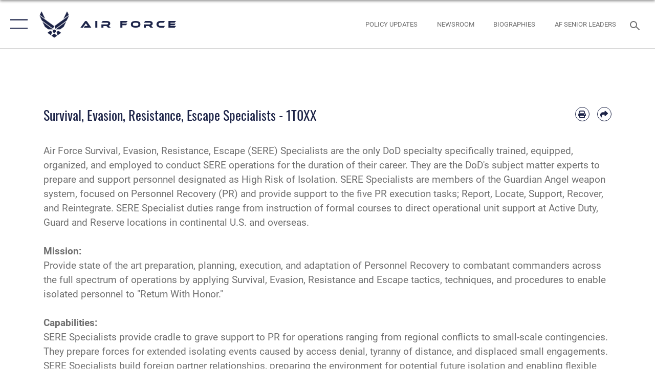

--- FILE ---
content_type: text/html; charset=utf-8
request_url: https://www.af.mil/About-Us/Fact-Sheets/Display/Article/104615/survival-evasion-resistance-escape-specialists-1t0xx/
body_size: 19324
content:
<!DOCTYPE html>
<html  lang="en-US">
<head id="Head"><meta content="text/html; charset=UTF-8" http-equiv="Content-Type" />
<meta name="REVISIT-AFTER" content="1 DAYS" />
<meta name="RATING" content="GENERAL" />
<meta name="RESOURCE-TYPE" content="DOCUMENT" />
<meta content="text/javascript" http-equiv="Content-Script-Type" />
<meta content="text/css" http-equiv="Content-Style-Type" />
<title>
	Survival, Evasion, Resistance, Escape Specialists - 1T0XX > Air Force > Fact Sheet Display
</title><meta id="MetaDescription" name="description" content="Air Force Survival, Evasion, Resistance, Escape (SERE) Specialists are the only DoD specialty specifically trained, equipped, organized, and employed to conduct SERE operations for the duration of their career., " /><meta id="MetaKeywords" name="keywords" content="air force, af, airforce, air power, U.S. Air Force, aviation" /><meta id="MetaRobots" name="robots" content="INDEX, FOLLOW" /><link href="/Resources/Shared/stylesheets/dnndefault/7.0.0/default.css?cdv=2750" type="text/css" rel="stylesheet"/><link href="/DesktopModules/HTML/module.css?cdv=2750" type="text/css" rel="stylesheet"/><link href="/DesktopModules/ArticleCSDashboard/module.css?cdv=2750" type="text/css" rel="stylesheet"/><link href="/DesktopModules/ArticleCSViewArticle/module.css?cdv=2750" type="text/css" rel="stylesheet"/><link href="/Desktopmodules/SharedLibrary/ValidatedPlugins/slick-carousel/slick/slick.css?cdv=2750" type="text/css" rel="stylesheet"/><link href="/Portals/1/portal.css?cdv=2750" type="text/css" rel="stylesheet"/><link href="/Desktopmodules/SharedLibrary/Plugins/SocialIcons/css/fa-social-icons.css?cdv=2750" type="text/css" rel="stylesheet"/><link href="/Desktopmodules/SharedLibrary/Plugins/Skin/SkipNav/css/skipnav.css?cdv=2750" type="text/css" rel="stylesheet"/><link href="/Desktopmodules/SharedLibrary/Plugins/carouFredSel/base.css?cdv=2750" type="text/css" rel="stylesheet"/><link href="/Desktopmodules/SharedLibrary/Plugins/MediaElement4.2.9/mediaelementplayer.css?cdv=2750" type="text/css" rel="stylesheet"/><link href="/Desktopmodules/SharedLibrary/Plugins/ColorBox/colorbox.css?cdv=2750" type="text/css" rel="stylesheet"/><link href="/Desktopmodules/SharedLibrary/Plugins/slimbox/slimbox2.css?cdv=2750" type="text/css" rel="stylesheet"/><link href="/DesktopModules/SharedLibrary/Plugins/FancyBox/jquery.fancybox.min.css?cdv=2750" type="text/css" rel="stylesheet"/><link href="/desktopmodules/ArticleCS/styles/AirForce3/style.css?cdv=2750" type="text/css" rel="stylesheet"/><link href="/Desktopmodules/SharedLibrary/Plugins/bootstrap4/css/bootstrap.min.css?cdv=2750" type="text/css" rel="stylesheet"/><link href="/Desktopmodules/SharedLibrary/ValidatedPlugins/font-awesome6/css/all.min.css?cdv=2750" type="text/css" rel="stylesheet"/><link href="/Desktopmodules/SharedLibrary/ValidatedPlugins/font-awesome6/css/v4-shims.min.css?cdv=2750" type="text/css" rel="stylesheet"/><link href="/portals/_default/skins/AirForce3/Assets/css/theme.css?cdv=2750" type="text/css" rel="stylesheet"/><script src="/Resources/libraries/jQuery/03_07_01/jquery.js?cdv=2750" type="text/javascript"></script><script src="/Resources/libraries/jQuery-Migrate/03_04_01/jquery-migrate.js?cdv=2750" type="text/javascript"></script><script src="/Resources/libraries/jQuery-UI/01_13_03/jquery-ui.min.js?cdv=2750" type="text/javascript"></script><link rel='icon' href='/Portals/1/AF favicon 9 Jan.ico?ver=2UiSWi2oAE1AXeHI4Dxcyg%3d%3d' type='image/x-icon' /><meta name='host' content='DMA Public Web' /><meta name='contact' content='dma.WebSD@mail.mil' /><script  src="/Desktopmodules/SharedLibrary/Plugins/GoogleAnalytics/Universal-Federated-Analytics-8.7.js?agency=DOD&subagency=USAF&sitetopic=dma.web&dclink=true"  id="_fed_an_ua_tag" ></script><meta name='twitter:card' content='summary_large_image' /><meta name='twitter:title' content='Survival,&#32;Evasion,&#32;Resistance,&#32;Escape&#32;Specialists&#32;-&#32;1T0XX' /><meta name='twitter:description' content='Air&#32;Force&#32;Survival,&#32;Evasion,&#32;Resistance,&#32;Escape&#32;(SERE)&#32;Specialists&#32;are&#32;the&#32;only&#32;DoD&#32;specialty&#32;specifically&#32;trained,&#32;equipped,&#32;organized,&#32;and&#32;employed&#32;to&#32;conduct&#32;SERE&#32;operations&#32;for&#32;the&#32;duration&#32;of' /><meta name='twitter:site' content='@USairforce' /><meta name='twitter:creator' content='@USairforce' /><meta property='og:site_name' content='Air&#32;Force' /><meta property='og:type' content='article' /><meta property='og:title' content='Survival,&#32;Evasion,&#32;Resistance,&#32;Escape&#32;Specialists&#32;-&#32;1T0XX' /><meta property='og:description' content='Air&#32;Force&#32;Survival,&#32;Evasion,&#32;Resistance,&#32;Escape&#32;(SERE)&#32;Specialists&#32;are&#32;the&#32;only&#32;DoD&#32;specialty&#32;specifically&#32;trained,&#32;equipped,&#32;organized,&#32;and&#32;employed&#32;to&#32;conduct&#32;SERE&#32;operations&#32;for&#32;the&#32;duration&#32;of' /><meta property='og:image' content='' /><meta property='og:url' content='https://www.af.mil/Home/Article/104615/survival-evasion-resistance-escape-specialists-1t0xx/' /><meta name="viewport" content="width=device-width,initial-scale=1" /></head>
<body id="Body">

    <form method="post" action="/About-Us/Fact-Sheets/Display/Article/104615/survival-evasion-resistance-escape-specialists-1t0xx/" id="Form" enctype="multipart/form-data">
<div class="aspNetHidden">
<input type="hidden" name="__EVENTTARGET" id="__EVENTTARGET" value="" />
<input type="hidden" name="__EVENTARGUMENT" id="__EVENTARGUMENT" value="" />
<input type="hidden" name="__VIEWSTATE" id="__VIEWSTATE" value="3rfpwsmz6FnxTTuKGFCfeiJA/ZiWLcfNQnkw4ksx50Pv36TaS/Uk5rK4GWXhH2oPv7A3pbliu2xWnB2KJUGtIFvgrP0m6cCWWv7EzL15WzQFZOWDOQMWylzYdXBlH3a/NyX7jD97cJfSvBpTOcIpRQR1W3FlKFJTT22PxLGUu45BzNObsRuy3qe/hGfErRoc/6ic8yR0O53kkIJFgyShUqQQTSV17Os6GFUERoxO7JVnPE+DyjaWz+a5VH5IKHwYz57jPmou62kXX12PUfs6hXxsYmhOCVcX+CN2h8b/zW4yVRioV9vQ228IE2wASJfAZPUjqqdNN0fjOwwuQvXcNaVbKc3P83MGVA07kpkIzupQRwCWoSlSvoVlS1BX+j6ztspVqh9yAMphojiPiUM7YD7f/y8tiJeePaKioVb3gpPO59Gi+E3ObJplSOWPqlHmeC2NSOIl8oWDXCF+1nZUtqmmPw/+zr0Gpwf/R58iEst8KGD3fPoGM/JvO47ZQaEhKWUnJVr57bjPjrlq9mYLTviEJqT4V9qcIL3HBGrPBlYhpaM8qJeKDTfILa40+Sn50JhJw1tHGgsSrVSzIJL+BCcjJWxhpxFeZtAf/n79JXwcZ0wd/9TzXLm8jh1AkimhSzNDqSb+MCmpePmBloihCAJ60YJnqeoiIyfOrDwTIK/tIaKHlxsKBWvltZEl3iach+pOynxddEy+0Ky3AqnMepGKAhsJ7Z8SnWCd5wC6/6BSU399+Vjrnkgs4nN07bq3R07lLAFHFfrV68oBKWZO1yZHk8N3WykqOcqo0kbUB6lkeOthy5wL1CehWZdMzXHugdrZ4GSE9YGEM8qcloAqlkcrkC1fZRSOTeizcg1loLvUfjO8WB6+BGRBpFr77X2PmFmXrjPfvGGuF408YFMJB64x3RncRpxiSseySWoInOD55N/[base64]/ihem8ulKTyYrplfzh3dc7qK67bjyVGO9MmCxA0kCRjc2vZrm5bRx34cDOjf+fqj3yrmz2WcZmkNsZy+o5oUFCL8sGKQ/WbhPzfs34Hp9TwLEji1dwy1QOgrXDY7w5ZkjY+8GTQboLhlDdUArv//jg3uc8BzAdWxq34dOFcJHU0f2A3tEzEoNflFK6yJDHZYUPzd3E8SSjztwo/mKr4F2vvTXKNjOah+qQK9ypWT9NExuAZKlUzO+hMn6yL/rJfaoo5R6rLSBQTp529hWU2DOwbNXcGwC7U5Ai6a1r7zOfN2ap6v2+M5bodVtn/KCuOkX5377MlAKU4GQmPO3PBv+xr53/KtVrqoPdmXlTz/[base64]/TKsSZSn5OWXN9gBG+YZwbNJoNwBDVcnpS2Q5QlREjEq7xl2lwn4RBrkkg9yy0y6ontc3JA2om9BSMVYANGKYRsfZvU4hz+BcypUFJ5BhJON51OC9S1JCVkHTEysQnpc5MJYrBWzC38LkUvbqVSzbcIwx5TwKgj4PqIq/OYDYCxttfZEWLfiqYvHsm//+W6zH1jfnn5KFwDeNUcq47FBMGp89/4y+/sHGx9zTrGl43yrlOWCygIZe9NzfYDLW0VfHmQ/TPaxLQI7v9MJD/CCNQpUFmT/A1SE2T+OvFwBVOdgkhhdkCX2NyZG6pda/azc2ItKo2WYLAZrjKUJuoh0tQbSj98v5luuHS357nPO1WOTS1tdQaA7OLWlSax4MrFvzqW4xsR0Ef100s+16MobGTgeJcb2zbYhzvpc/kluM+0e0o2GjK4hW/D4PnfJJOiRfcwRigSsty+0D9LzjZcakiKdzOL1Vuu/kIdpq+mmeiyLOLt1yBI5nzolt/2+rERqILvZVFnj3xTeEwBATSz8ascToM+cd7zUPuuZ+NVQFyeVyx1/AgKYjYZDbibxRZm5HTv8DotlxngOprgSfGvNGgj5SiHRe19A0NtkUsgIyjK8iutlC9a3xkeR53a6CP+4ilGr8JACodRw1JNh09WBjn2z1QGTZ9enLPzBtmf1qGyrm1aoSyLCl80uHPJLLl975ddL4AA3Kg0VFl+sV2nL8BTdW/O9d00T33eUyGEDl0XXqqGj11Q2a5rerbd15SW+HeG5dZA/NIthhwhrlZVPiHKCc4Donc+t+b7Y6g+DyUdzGv55dpChbAlPHMA8LUOnCM08vssmKBN4514eQ5gjMOA1K7ijl1U2QOVGR3sMRg9/i5SgbYrRyURA8OnOAA091T31Wt8M1ZbPJ1+w2V4tX682r4HmhkkI+My9CawzWaOR6RiGjz9D72J0bvsLBNegOP2oyM/eVkq/Juywfy+aXXQhm9B7UUXxM62JxTtCEMYK04DdmwY4bR9yXtKyDBL70FuOcGQSKkuAN0FP8bXoKxxvbwQb33CkiJZM+PdxLQUAB2u6T7qTtQnIffQX6dIbnNXAdKx0x09/B6SJK8Lzke/cgq3DdFZHgWVxA8y5ugHiKcDI559YmizamG8ngQIQGn/nMI3v5x2/AewAlle4+FMeV8hvjZ+isZOX7z0Wtgq3CE5wcpr85lFeEvepNnWtR+X3oSkR6nDrjNwKRHEmyQNKP9dBKDjJiiH8MsZB1mZ5KCqAx/Ukk8qwHbOP6JXA8SlccbWM9nZZap9/CzsxKWmI8onla0exzsfklUCjK7pnIIkEe9FKgTGuacK8miDOhiPQCZvUg3Qc38ZhlSoa97iJICD5BlBULruC2u+6YxwaHeNUo5C5V8wz5UMnRZ6zE40URe58PM/K6lTe42YI8Qggag1TwIMtBSsnSbIQeIEj5KOpvtWnfoqYFhdrgP3RlLRre2jCo8/MyBNRHYoGCCACXAO03/cjSXmpjkXwJ4Lsh4D+O5UrGyG36M5WhXo+tQbdhOEGIpaPl8eiHGmNkGOqPddXqvCRM5ew9l/fpCM8W+EFSIEI6Zdng/x0IkU2c0jtki7lTEQKrYlLCG9VzTMdky3r5LGWcxY8WmpivwD478xtiY6dXOda3AZmE8UBGCMVYS9D+/9Phym8nHPlz1FG5Un2YKyfpz0+wpyEEAgrROgNpU4Fc6Cy00KOkaFb/jIyd5ZztzXP0kEYgwnt7XOGoTlVYwXe9wp/NDWNSqOE6Qb4Zg4cd1XmkDdrn/KngElmIxGuxkopCr8d1yaYTvEQZiTP/+lkwxwUEoaNAzvJrcvtsRl13yCnFh7D2SsG58zBHh8a5mlKKl/Q1SMa9/CbipGkXS0JPpjkY57FOyOxA1gVuR1NxQX+PKWR6zfods59MKYx1lb3qUPw1EtQfmjNmGFVtIZiHsJWa5YZulHgbYG6kkKynaJF7+OsFMEp2Snfhx7NHvno0xesbJyg4qIZwcBqi/fuOWCiMekYn8ymh49VsQpR9q7APkRkUynq0VOfynvmdZl1wmhk97Cxs88LOf2ZMkVfWO/MmcYpdAf6qFDXDfOP1ND6fcstqFHLXv4mywC+Qk+G9Fbx+1NvsvVOU94YsSR2hteQz1azoM2MUNc8gBj/HLueRNuFrLZsO/[base64]/1cVsg8Zn3jvdmqyrvqGpJkIggC67MGheTVNVFbHnJPft9OX95ti+mWQz6XeKyNX4hXWZOLY51ky/qP5WFfcNBW80XExgKGIHGD4vyoNVuVxFm6baSqGR5gneRgHrED634MKTVk2DdwEDM7ysJiKk5KUljP5nn9G2tyUWfI4uy9onZtNkP08cnWrqgBnxTzKeSXc/u9mJR/RPcyIAg0LbnnTMsuEfT4K/In2cHjqyuc4cAlnSOf7hhj2XrRlK3EcgEFfvpraFQzRYiGfTXz99xAH5rYFDuYuu/jQ//9uhlJy+35hA3+uY/DobAbC/rPqfIh3rtnIpBPmUebDBC6QQpT2bWkUNHgPnjtJNDXU4qKSpaz4XsM5cRmohZGXt2FS1XaoyxzbF0Tvxl5WEvgEneLE8TWq6xC959R2SUOt3wSlh/G8Mumj2XBnsbF9xqYLLqD/H5LQu6bICqR+Jqgn/xtRr+bfFGkHgFzJlmc62CZ6foWlbFdAgpihvCD83LGPsIk48ylCXMW0LgalsTncmvNrs3vMzXyvu8tznG9XrmlCLIDoNSUn5KU0EXpgZaSQbTdlsSSDu5jrzfzuhBwZ0JJqQwnPRg2rdzRWxau9A7EKYuQn3CZiZeNKt/[base64]/56+7pf81d7TRMChfFRjjdvQApionSSg958f4SS9Pt2ig7b+B3m7/HjfLEJUxkW/MkKLHO3J5xdJ6tLS5RuJ1h5eeX/qLhq8=" />
</div>

<script type="text/javascript">
//<![CDATA[
var theForm = document.forms['Form'];
if (!theForm) {
    theForm = document.Form;
}
function __doPostBack(eventTarget, eventArgument) {
    if (!theForm.onsubmit || (theForm.onsubmit() != false)) {
        theForm.__EVENTTARGET.value = eventTarget;
        theForm.__EVENTARGUMENT.value = eventArgument;
        theForm.submit();
    }
}
//]]>
</script>


<script src="/WebResource.axd?d=pynGkmcFUV3EC8bozS5LVgly4ivzicvBZe0nXFby_YIqss0pXioMjRDINig1&amp;t=638901627720898773" type="text/javascript"></script>


<script src="/ScriptResource.axd?d=NJmAwtEo3Ip7Qkyt4GRFtI6ZCfIOldZeqe0QU4b6RK2PtXWA_cZ5LTyRr__cUs_KdGUj2cCeE5ZxoLhf9Jyo2VrfMfiU77cPSDkC8h-MWnFFZwAoEWvd5dGCEtVEa_bICBrB6g2&amp;t=32e5dfca" type="text/javascript"></script>
<script src="/ScriptResource.axd?d=dwY9oWetJoLKgP42e9NvPFVCziY5h_iS8UnpyrA3aF4o1KXMdIy0QTsTeHGvKZCP0uyWJdxXbjlGwrGnBh654Z2CpnimosTjH35LzsRz_C-FRMBvb5xbgF_pTcrct7-YgHiu7TKHQ4xBucq40&amp;t=32e5dfca" type="text/javascript"></script>
<div class="aspNetHidden">

	<input type="hidden" name="__VIEWSTATEGENERATOR" id="__VIEWSTATEGENERATOR" value="CA0B0334" />
	<input type="hidden" name="__VIEWSTATEENCRYPTED" id="__VIEWSTATEENCRYPTED" value="" />
	<input type="hidden" name="__EVENTVALIDATION" id="__EVENTVALIDATION" value="INEn0G0YXQ9RCIkmUIhu3Ae79Nv/OV1qOy/af1FpYdsNWNWiBIwOkoMTPOy+d7/gQTylbO8AOroijsxFHMxziReJaPf46Lx1bE8LkF50+oC+2yJa" />
</div><script src="/Desktopmodules/SharedLibrary/Plugins/MediaElement4.2.9/mediaelement-and-player.js?cdv=2750" type="text/javascript"></script><script src="/Desktopmodules/SharedLibrary/ValidatedPlugins/slick-carousel/slick/slick.min.js?cdv=2750" type="text/javascript"></script><script src="/js/dnn.js?cdv=2750" type="text/javascript"></script><script src="/js/dnn.modalpopup.js?cdv=2750" type="text/javascript"></script><script src="/js/dnncore.js?cdv=2750" type="text/javascript"></script><script src="/Desktopmodules/SharedLibrary/Plugins/Mobile-Detect/mobile-detect.min.js?cdv=2750" type="text/javascript"></script><script src="/DesktopModules/ArticleCS/Resources/ArticleCS/js/ArticleCS.js?cdv=2750" type="text/javascript"></script><script src="/Desktopmodules/SharedLibrary/Plugins/carouFredSel/jquery.carouFredSel-6.2.1.js?cdv=2750" type="text/javascript"></script><script src="/Desktopmodules/SharedLibrary/Plugins/DVIDSAnalytics/DVIDSVideoAnalytics.min.js?cdv=2750" type="text/javascript"></script><script src="/Desktopmodules/SharedLibrary/Plugins/DVIDSAnalytics/analyticsParamsForDVIDSAnalyticsAPI.js?cdv=2750" type="text/javascript"></script><script src="/Desktopmodules/SharedLibrary/Plugins/TouchSwipe/jquery.touchSwipe.min.js?cdv=2750" type="text/javascript"></script><script src="/Desktopmodules/SharedLibrary/Plugins/ColorBox/jquery.colorbox.js?cdv=2750" type="text/javascript"></script><script src="/Desktopmodules/SharedLibrary/Plugins/slimbox/slimbox2.js?cdv=2750" type="text/javascript"></script><script src="/Desktopmodules/SharedLibrary/Plugins/BodyScrollLock/bodyScrollLock.js?cdv=2750" type="text/javascript"></script><script src="/DesktopModules/SharedLibrary/Plugins/FancyBox/jquery.fancybox.min.js?cdv=2750" type="text/javascript"></script><script src="/Desktopmodules/SharedLibrary/ValidatedPlugins/vue/vue.min.js?cdv=2750" type="text/javascript"></script><script src="/Desktopmodules/SharedLibrary/ValidatedPlugins/flexslider/jquery.flexslider.js?cdv=2750" type="text/javascript"></script><script src="/js/dnn.servicesframework.js?cdv=2750" type="text/javascript"></script><script src="/Desktopmodules/SharedLibrary/Plugins/Skin/js/common.js?cdv=2750" type="text/javascript"></script>
<script type="text/javascript">
//<![CDATA[
Sys.WebForms.PageRequestManager._initialize('ScriptManager', 'Form', ['tdnn$ctr854$ViewArticle$UpdatePanel1','dnn_ctr854_ViewArticle_UpdatePanel1'], [], [], 90, '');
//]]>
</script>

        
        
        

<script type="text/javascript">
$('#personaBar-iframe').load(function() {$('#personaBar-iframe').contents().find("head").append($("<style type='text/css'>.personabar .personabarLogo {}</style>")); });
</script>

<script type="text/javascript">

jQuery(document).ready(function() {
initializeSkin();
});

</script>

<script type="text/javascript">
var skinvars = {"SiteName":"Air Force","SiteShortName":"AF.mil","SiteSubTitle":"","aid":"aflink","IsSecureConnection":true,"IsBackEnd":false,"DisableShrink":false,"IsAuthenticated":false,"SearchDomain":"search.usa.gov","SiteUrl":"https://www.af.mil/","LastLogin":null,"IsLastLoginFail":false,"IncludePiwik":false,"PiwikSiteID":-1,"SocialLinks":{"Facebook":{"Url":"https://www.facebook.com/USairforce/","Window":"_blank","Relationship":"noopener"},"Twitter":{"Url":"","Window":"","Relationship":null},"YouTube":{"Url":"","Window":"","Relationship":null},"Flickr":{"Url":"","Window":"","Relationship":null},"Pintrest":{"Url":"","Window":"","Relationship":null},"Instagram":{"Url":"https://www.instagram.com/usairforce/","Window":"_blank","Relationship":"noopener"},"Blog":{"Url":"","Window":"","Relationship":null},"RSS":{"Url":"/RSS","Window":null,"Relationship":null},"Podcast":{"Url":"","Window":"","Relationship":null},"Email":{"Url":"","Window":"","Relationship":null},"LinkedIn":{"Url":"","Window":"","Relationship":null},"Snapchat":{"Url":"","Window":"","Relationship":null}},"SiteLinks":null,"LogoffTimeout":3300000,"SiteAltLogoText":""};
</script>
<script type="application/ld+json">{"@context":"http://schema.org","@type":"Organization","logo":null,"name":"Air Force","url":"https://www.af.mil/","sameAs":["https://www.facebook.com/USairforce/","https://www.instagram.com/usairforce/"]}</script>

<div id="app" class="layout-main no-banner ">
    

<div id="skip-link-holder"><a id="skip-link" aria-label="Press enter to skip to main content" href="#skip-target">Skip to main content (Press Enter).</a></div>

<header id="header-main">
    <div id="header-main-inner">
        <nav id="nav-main" aria-label="Main navigation">
            <div type="button" class="nav-main-toggle" role="button" aria-label="Show or Hide Navigation"> 
		        <span class="nav-main-toggle-label">
				    <span class="nav-main-toggle-item nav-main-toggle-item-top">
					    <span class="nav-main-toggle-item-inner nav-main-toggle-item-inner-top"></span>
				    </span>
				    <span class="nav-main-toggle-item nav-main-toggle-item-bottom">
					    <span class="nav-main-toggle-item-inner nav-main-toggle-item-inner-bottom"></span>
				    </span>
			    </span>
		    </div>
            
            <div id="nav-main-inner">
                <div id="nav-main-header">
                    <div type="button" class="nav-main-toggle" role="button" aria-label="Show or Hide Navigation"> 
		                <span class="nav-main-toggle-label">
				            <span class="nav-main-toggle-item nav-main-toggle-item-top">
					            <span class="nav-main-toggle-item-inner nav-main-toggle-item-inner-top"></span>
				            </span>
				            <span class="nav-main-toggle-item nav-main-toggle-item-bottom">
					            <span class="nav-main-toggle-item-inner nav-main-toggle-item-inner-bottom"></span>
				            </span>
			            </span>
		            </div>
                    <svg class="svg-logo" width="80" height="70" xmlns="http://www.w3.org/2000/svg" viewBox="0 0 80 70">
                        <g>
                            <title>U.S. Air Force Logo</title>
                            <g transform="matrix(0.30864200474303516,0,0,0.30864200474303516,96.66049876374962,86.23049787780087) ">
                                <polygon points="-216.59274005889893,-115.45912504196167 -239.41073322296143,-98.88313627243042 -211.62673664093018,-78.69417142868042 -202.91378498077393,-105.51613187789917 " class="fill"/>
                                <polygon points="-207.52175617218018,-75.70814847946167 -184.70473957061768,-59.13417387008667 -161.90072345733643,-75.70814847946167 -184.70473957061768,-92.29115629196167 " class="fill"/>
                                <polygon points="-195.99575519561768,-126.93117094039917 -279.6467409133911,-187.7141375541687 -260.1197633743286,-147.0781512260437 -232.37673664093018,-126.93117094039917 " class="fill"/>
                                <polygon points="-187.24075031280518,-153.7301287651062 -304.11372089385986,-238.64913511276245 -284.5887575149536,-198.0051531791687 -194.19973468780518,-132.33217191696167 " class="fill"/>
                                <polygon points="-287.54475116729736,-271.9891619682312 -301.3247194290161,-243.31515073776245 -258.9787721633911,-212.55013608932495 " class="fill"/>
                                <polygon points="-166.50472736358643,-105.51613187789917 -157.78475666046143,-78.69417142868042 -130.01070880889893,-98.88313627243042 -152.83077716827393,-115.45912504196167 " class="fill"/>
                                <polygon points="-137.04073810577393,-126.93117094039917 -109.2976884841919,-147.0781512260437 -89.7787675857544,-187.7141375541687 -173.42074298858643,-126.93117094039917 " class="fill"/>
                                <polygon points="-182.17178058624268,-153.7301287651062 -175.22274494171143,-132.33217191696167 -84.8327226638794,-198.0051531791687 -65.3028154373169,-238.64913511276245 " class="fill"/>
                                <polygon points="-81.8727617263794,-271.9891619682312 -110.4467363357544,-212.55013608932495 -68.0937089920044,-243.31515073776245 " class="fill"/>
                                <path d="m-197.38074,-111.46014c0,-6.997 5.676,-12.677 12.682,-12.677c6.99,0 12.677,5.68 12.677,12.677c0,7.005 -5.687,12.68 -12.677,12.68c-7.006,-0.001 -12.682,-5.675 -12.682,-12.68z" class="fill"/>
                            </g>
                        </g>
                    </svg>
                </div>
                <div id="nav-main-search">
                    <div id="dnn_Header_MobileSearch" class="search-input-wrap">
	
                        <input id="search-input" aria-label="Search" type="search" autocomplete="off" name="header-search" placeholder="SEARCH" value="">
                    
</div>
                </div>
                <div id="nav-main-menu">
                    <ul id="nav-main-menu-top-ul">
	
    <li class="parent ">
    
        <a href="https://www.af.mil/News/" target="" aria-expanded="false">News</a>
    
        <ul>
        
    <li class="">
    
        <a href="https://www.af.mil/News/Photos/" target="" >Photos</a>
    
    </li>

    <li class="">
    
        <a href="https://www.af.mil/News/Week-in-Photos/" target="" >Week in Photos</a>
    
    </li>

    <li class="">
    
        <a href="https://www.af.mil/News/Air-Force-TV/" target="" >Air Force TV</a>
    
    </li>

    <li class="">
    
        <a href="https://www.af.mil/News/Commentaries/" target="" >Commentaries</a>
    
    </li>

    <li class="">
    
        <a href="https://www.af.mil/News/Features/" target="" >Features</a>
    
    </li>

    <li class="">
    
        <a href="https://www.af.mil/News/Art/" target="" >Art</a>
    
    </li>

        </ul>
    
    </li>

    <li class="parent ">
    
        <a href="https://www.af.mil/About-Us/" target="" aria-expanded="false">About Us</a>
    
        <ul>
        
    <li class="">
    
        <a href="https://www.af.mil/About-Us/DAF-Executive-Order-Implementation/" target="" >DAF Executive Order Implementation</a>
    
    </li>

    <li class="parent ">
    
        <a href="https://www.af.mil/About-Us/Air-Force-Senior-Leaders/" target="" aria-expanded="false">Air Force Senior Leaders</a>
    
        <ul>
        
    <li class="">
    
        <a href="https://www.af.mil/About-Us/Air-Force-Senior-Leaders/SECAF/" target="" >SECAF</a>
    
    </li>

    <li class="">
    
        <a href="https://www.af.mil/About-Us/Air-Force-Senior-Leaders/CSAF/" target="" >CSAF</a>
    
    </li>

    <li class="">
    
        <a href="https://www.af.mil/About-Us/Air-Force-Senior-Leaders/CMSAF/" target="" >CMSAF</a>
    
    </li>

        </ul>
    
    </li>

    <li class="">
    
        <a href="https://www.af.mil/About-Us/Biographies/" target="" >Biographies</a>
    
    </li>

    <li class="">
    
        <a href="https://www.af.mil/About-Us/Fact-Sheets/" target="" >Fact Sheets</a>
    
    </li>

    <li class="">
    
        <a href="http://static.dma.mil/usaf/cmsaf50/" target="_blank" rel="noopener noreferrer" >50 Years of the CMSAF</a>
    
    </li>

    <li class="">
    
        <a href="https://www.af.mil/About-Us/Adjunct-Professors/" target="" >Adjunct Professors</a>
    
    </li>

    <li class="">
    
        <a href="https://www.af.mil/Airpower-4-America/" target="" >Air Force Strategic Documents</a>
    
    </li>

    <li class="">
    
        <a href="https://www.af.mil/Portals/1/documents/2020SAF/July/ArcticStrategy.pdf" target="_blank" rel="noopener noreferrer" >Arctic Strategy</a>
    
    </li>

    <li class="">
    
        <a href="https://www.af.mil/About-Us/Empowered-Airmen/" target="" >Empowered Airmen</a>
    
    </li>

    <li class="">
    
        <a href="https://www.af.mil/About-Us/Careers/" target="" >Careers</a>
    
    </li>

    <li class="">
    
        <a href="https://www.af.mil/About-Us/AF-Federal-Advisory-Committees/" target="" >AF Federal Advisory Committees</a>
    
    </li>

    <li class="">
    
        <a href="https://www.af.mil/About-Us/AF-75th-Anniversary/" target="" >AF 75th Anniversary</a>
    
    </li>

        </ul>
    
    </li>

    <li class="">
    
        <a href="https://www.af.mil/Policy-Updates/" target="" >Policy Updates</a>
    
    </li>

    <li class="">
    
        <a href="https://www.af.mil/AF-Content-Management/" target="" >AF Content Management</a>
    
    </li>

    <li class="">
    
        <a href="https://www.af.mil/Contact-Us/" target="" >Contact Us</a>
    
    </li>

    <li class="parent ">
    
        <a href="https://www.af.mil/AF-Sites/" target="" aria-expanded="false">AF Sites</a>
    
        <ul>
        
    <li class="">
    
        <a href="https://www.af.mil/AF-Sites/Site-Registration/" target="" >Site Registration</a>
    
    </li>

        </ul>
    
    </li>

    <li class="">
    
        <a href="https://www.af.mil/Events-2025/" target="" >Events 2025</a>
    
    </li>

    <li class="">
    
        <a href="https://www.af.mil/COVID-Reinstatement/" target="" >COVID Reinstatement</a>
    
    </li>

    <li class="">
    
        <a href="https://www.af.mil/DLE/" target="" >DLE</a>
    
    </li>

</ul>


                </div>
                <div id="nav-main-footer">
                    <ul class=""><li class=""><a href="https://www.facebook.com/USairforce/" target="_blank" rel="noopener noreferrer" aria-label="Facebook icon opens in a new window" title="Facebook icon"><span class="social-icon fab fa-facebook-square social-link-5"></span></a></li><li class=""><a href="https://www.twitter.com/USairforce" target="_blank" rel="noopener noreferrer" aria-label="X icon opens in a new window" title="X icon"><span class="social-icon fa-brands fa-x-twitter social-link-6"></span></a></li><li class=""><a href="https://www.instagram.com/usairforce/" target="_blank" rel="noopener noreferrer" aria-label="Instagram icon opens in a new window" title="Instagram icon"><span class="social-icon fab fa-instagram social-link-29"></span></a></li><li class=""><a href="https://www.youtube.com/user/AFBlueTube" target="_blank" rel="noopener noreferrer" aria-label="YouTube icon opens in a new window" title="YouTube icon"><span class="social-icon fab fa-youtube social-link-30"></span></a></li></ul>
                </div>
            </div>
            <div id="nav-main-open-overlay"></div>
        </nav>

        <div id="logo-main">
            <a href="https://www.af.mil/">
             
                <img src="/Portals/_default/Skins/AirForce3/Assets/images/af-logo-seal.png" alt="U.S. Air Force Logo" title="U.S. Air Force"/>
                
                <span class="site-title">Air Force</span>
                
            </a>
        </div>

        <nav id="nav-secondary" aria-label="Search navigation">
            <div id="nav-secondary-inner">
                <ul class=""><li class="hidden-sm"><a href="/Policy-Updates/"><span class="text text-link-51">Policy Updates</span></a></li><li class="hidden-sm"><a href="/News/"><span class="text text-link-33">Newsroom</span></a></li><li class="hidden-sm"><a href="/About-Us/Biographies/"><span class="text text-link-57">BIOGRAPHIES</span></a></li><li class="hidden-sm"><a href="/About-Us/Air-Force-Senior-Leaders/"><span class="text text-link-38">AF Senior Leaders</span></a></li></ul>
                <div id="dnn_Header_DesktopSearch">
	
                    <input type="checkbox" class="hidden-input" id="header-main-search-state" aria-label="Search" tabindex="-1" aria-hidden="true">
                    <div id="main-search-open-overlay"></div>
                    <div id="header-main-search">
                      <div class="search-input-wrap">
                        <input id="header-main-search-input" aria-label="Search" class="global-search" minlength="1" tabindex="-1" type="search" autocomplete="off" placeholder="Search topics, names, categories..." value="">
                        <label class="header-main-search-toggle-label" for="header-main-search-state" tabindex="0" aria-label="Search toggle"></label>
                      </div>
                    </div>
                
</div>
            </div>
        </nav>
    </div>

</header>
<div id="header-main-spacer"></div>

<p><a name="skip-target"></a></p>
    <!--/* //NOSONAR */--><div id="dnn_HeaderPaneTop"><div class="DnnModule DnnModule-ArticleCSViewArticle DnnModule-854"><a name="854"></a>

<div class="theme-container">
    <div id="dnn_ctr854_ContentPane"><!-- Start_Module_854 --><div id="dnn_ctr854_ModuleContent" class="DNNModuleContent ModArticleCSViewArticleC">
	<div id="dnn_ctr854_ViewArticle_UpdatePanel1" class="article-view">
		
        


<div class="container container-mid">
    <article class="adetail article-detail article-detail-default" itemscope itemtype="http://schema.org/NewsArticle">
        <header>
            <h1>Survival, Evasion, Resistance, Escape Specialists - 1T0XX</h1>
            <div class="article-detail-share">
                <a href="javascript:window.print();" rel="noopener" aria-label="Print article">
                    <i class="fas fa-print"></i>
                </a>
                <a href="mailto:?Subject=Survival, Evasion, Resistance, Escape Specialists - 1T0XX%20-%20Air Force&body=Here%20is%20an%20article%20I%20think%20you%20will%20find%20interesting:%20https://www.af.mil/Home/Article/104615/survival-evasion-resistance-escape-specialists-1t0xx/" aria-label="Share by email">
                    <i class="fas fa-share"></i>
                </a>
            </div>
        </header>
        <section class="article-detail-content">
            <div class="meta">
                <ul>
                    
                    
                </ul>
            </div>
            <p>Air Force Survival, Evasion, Resistance, Escape (SERE) Specialists are the only DoD specialty specifically trained, equipped, organized, and employed to conduct SERE operations for the duration of their career. They are the DoD&#39;s subject matter experts to prepare and support personnel designated as High Risk of Isolation. SERE Specialists are members of the Guardian Angel weapon system, focused on Personnel Recovery (PR) and provide support to the five PR execution tasks; Report, Locate, Support, Recover, and Reintegrate. SERE Specialist duties range from instruction of formal courses to direct operational unit support at Active Duty, Guard and Reserve locations in continental U.S. and overseas.<br />
<br />
<strong>Mission: </strong><br />
Provide state of the art preparation, planning, execution, and adaptation of Personnel Recovery to combatant commanders across the full spectrum of operations by applying Survival, Evasion, Resistance and Escape tactics, techniques, and procedures to enable isolated personnel to &quot;Return With Honor.&quot;<br />
<br />
<strong>Capabilities: </strong><br />
SERE Specialists provide cradle to grave support to PR for operations ranging from regional conflicts to small-scale contingencies. They prepare forces for extended isolating events caused by access denial, tyranny of distance, and displaced small engagements. SERE Specialists build foreign partner relationships, preparing the environment for potential future isolation and enabling flexible recovery options even in the absence of significant American military presence. As expert parachutists, SERE Specialists lead the AF emergency parachuting program and conduct extensive testing of parachuting systems. They are uniquely suited to analyze the operating environment to plan for evasion, captivity, and recovery considerations. SERE Specialists execute command and control of PR events as core members of Personnel Recovery centers at theater, component and unit levels. SERE Specialists adapt PR efforts through strategic reintegration debriefing and time-sensitive fusion into on-going operations.<br />
<br />
<strong>Recent History: </strong><br />
Since 9/11 alone, these uniquely qualified personnel have trained over 200,000 DoD personnel in Survival, Evasion, Resistance and Escape Techniques. SERE Specialists have coordinated over 1300 recovery operations throughout Iraq, Afghanistan, Africa, the Philippines, South and Central America. They have led the reintegration efforts for over 140 civilians and DoD personnel to include high-visibility hostages and governmental detainees. Routinely, SERE Specialists maintain our nation&#39;s combat readiness by providing over 25,000 operators geographically focused mission planning and ongoing PR tactics training. SERE Specialists assigned to the Test Parachuting Squadron at Edwards AFB, have validated every DoD Jump Platform in the US inventory, and have tested over 63 parachute systems for DoD use.<br />
<br />
<strong>Their motto, <em>&quot;Return With Honor&quot;</em> </strong>affirms SERE&#39;s commitment and dedication to the American imperative to bring all of our service members home, no matter how long it takes, even under the most dire circumstances.</p>

            
        </section>
        
    </article>
</div>









    
	</div>




<script type="text/javascript">

    var displayNextPrevNav = false
    var loggedIn = false;
    var articleId = 104615;
    var moduleId = 854;
    var mejPlayer;

    $(function () {
        if (!window.delayInitMediaElementJs)
            initMediaElementJs();
    });

    function initMediaElementJs() {
        mejPlayer = $(".article-view video").not(".noplayer").mediaelementplayer({
            pluginPath: "/desktopmodules/SharedLibrary/Plugins/MediaElement4.2.9/",
            videoWidth: '100%',
            videoHeight: '100%',
            success: function (mediaElement, domObject)
            {
                var aDefaultOverlay = jQuery(mediaElement).parents('.media-inline-video, .video-control').find('.defaultVideoOverlay.a-video-button');
                var aHoverOverlay = jQuery(mediaElement).parents('.media-inline-video, .video-control').find('.hoverVideoOverlay.a-video-button');
                var playing = false;
                $("#" + mediaElement.id).parents('.media-inline-video, .video-control').find('.mejs__controls').hide();
                if (typeof GalleryResize === "function")
                    GalleryResize();
                mediaElement.addEventListener('play',
                    function (e) {
                        playing = true;
                        jQuery(".gallery").trigger("pause", false, false);
                        $("#" + e.detail.target.id).parents('.media-inline-video, .video-control').find('.mejs__controls').show();                       
                        $("#" + e.detail.target.id).parents('.media-inline-video, .video-control').find('.duration').hide();
                        if (aDefaultOverlay.length) {
                            aDefaultOverlay.hide();
                            aHoverOverlay.hide();
                        }
                        //place play trigger for DVIDS Analytics
                    }, false);
                mediaElement.addEventListener('pause',
                    function (e) {
                        playing = false;
                        if (aDefaultOverlay.length) {
                            aDefaultOverlay.removeAttr("style");
                            aHoverOverlay.removeAttr("style");
                        }
                    }, false);
                mediaElement.addEventListener('ended',
                    function (e) {
                        playing = false;
                    }, false);

                if (aDefaultOverlay.length) {
                    aDefaultOverlay.click(function () {
                        if (!playing) {
                            mediaElement.play();
                            playing = true;
                        }
                    });
                    aHoverOverlay.click(function () {
                        if (!playing) {
                            mediaElement.play();
                            playing = true;
                        }
                    });
                }
            },
            features: ["playpause", "progress", "current", "duration", "tracks", "volume", "fullscreen"]
        });

        if (displayNextPrevNav) {
            DisplayNextPreviousNav(moduleId, articleId, loggedIn);
        }
    }

    $(window).load(function () {
        if (displayNextPrevNav) {
            var winWidth = $(document).width();
            if (winWidth > 1024) {
                $('#footerExtender').css('height', '0px');
                $('.article-navbtn .headline').addClass('contentPubDate');
            }
            else {
                $('#footerExtender').css('height', $('.article-navbtn .headline').html().length > 0 ? $('.bottomNavContainer').height() + 'px' : '0px');
                $('.article-navbtn .headline').removeClass('contentPubDate');
            }
        }
    });


    $(window).resize(function () {
        if (displayNextPrevNav) {
            var winWidth = $(document).width();

            if (winWidth < 1024) {
                $('#footerExtender').css('height', $('.article-navbtn .headline').html().length > 0 ? $('.bottomNavContainer').height() + 'px' : '0px');
                $('.article-navbtn .headline').removeClass('contentPubDate');
            }
            else {
                $('#footerExtender').css('height', '0px');
                $('.article-navbtn .headline').addClass('contentPubDate');
            }
        }

    });

</script>


</div><!-- End_Module_854 --></div>
</div></div></div>
<div id="dnn_HeaderPaneMid" class="DNNEmptyPane"></div>
<div id="dnn_HeaderPaneBottom" class="DNNEmptyPane"></div>
    
    <main class="content ">
        <!--/* //NOSONAR */--><div id="dnn_ContentPane" class="DNNEmptyPane"></div>
<div class="container container-wide">
    <div class="row">
        <div id="dnn_CenterPaneWide_Top" class="col-md DNNEmptyPane"></div>
    </div>
</div>
<div id="dnn_FullBleedPane1"><div class="DnnModule DnnModule-DNN_HTML DnnModule-3235"><a name="3235"></a></div></div>
<div class="container">
    <div id="dnn_CarouselPane" class="DNNEmptyPane"></div>
</div>
<div class="container">
    <div class="row">
        <div id="dnn_CenterPane_Top" class="col-md DNNEmptyPane"></div>
    </div>
    <div class="row">
        <div id="dnn_CenterPane_Half1" class="col-md-6 DNNEmptyPane"></div>
        <div id="dnn_CenterPane_Half2" class="col-md-6 DNNEmptyPane"></div>
    </div>
</div>

<div class="container">
    <div class="row">
        <div class="col-md-9">
            <div id="dnn_ContentPaneLeft" class="DNNEmptyPane"></div>
            <div class="row">
                <div id="dnn_ContentPaneLeftSplitLeft" class="col-md-6 DNNEmptyPane"></div>
                <div id="dnn_ContentPaneLeftSplitRight" class="col-md-6 DNNEmptyPane"></div>
            </div>
            <div id="dnn_ContentPaneLeft2" class="DNNEmptyPane"></div>
            <div class="row">
                <div id="dnn_ContentPaneLeftThird1" class="col-md-4 DNNEmptyPane"></div>
                <div id="dnn_ContentPaneLeftThird2" class="col-md-4 DNNEmptyPane"></div>
                <div id="dnn_ContentPaneLeftThird3" class="col-md-4 DNNEmptyPane"></div>
            </div>
            <div id="dnn_ContentPaneLeft3" class="DNNEmptyPane"></div>
        </div>
        <div id="dnn_RightPane" class="col-md-3 DNNEmptyPane"></div>
    </div>
    <div class="row">
        <div id="dnn_EvenLeft" class="col-md-4 DNNEmptyPane"></div>
        <div id="dnn_EvenMiddle" class="col-md-4 DNNEmptyPane"></div>
        <div id="dnn_EvenRight" class="col-md-4 DNNEmptyPane"></div>
    </div>
    <div class="row">
        <div id="dnn_SmallSideLeft" class="col-md-3 DNNEmptyPane"></div>
        <div id="dnn_SmallSideMiddle" class="col-md-6 DNNEmptyPane"></div>
        <div id="dnn_SmallSideRight" class="col-md-3 DNNEmptyPane"></div>
    </div>
    <div class="row">
        <div id="dnn_QuadFirst" class="col-md-3 DNNEmptyPane"></div>
        <div id="dnn_QuadSecond" class="col-md-3 DNNEmptyPane"></div>
        <div id="dnn_QuadThird" class="col-md-3 DNNEmptyPane"></div>
        <div id="dnn_QuadFourth" class="col-md-3 DNNEmptyPane"></div>
    </div>
    <div class="row">
        <div id="dnn_HalfLeft" class="col-md-6 DNNEmptyPane"></div>
        <div id="dnn_HalfRight" class="col-md-6 DNNEmptyPane"></div>
    </div>
    <div class="row">
        <div id="dnn_LeftPane" class="col-md-3 DNNEmptyPane"></div>
        <div class="col-md-9">
            <div id="dnn_ContentPaneRight" class="DNNEmptyPane"></div>
            <div class="row">
                <div id="dnn_ContentPaneRightSplitLeft" class="col-md-6 DNNEmptyPane"></div>
                <div id="dnn_ContentPaneRightSplitRight" class="col-md-6 DNNEmptyPane"></div>
            </div>
            <div id="dnn_ContentPaneRight2" class="DNNEmptyPane"></div>
        </div>
    </div>
</div>
<div id="dnn_FullBleedPane2" class="DNNEmptyPane"></div>
<div class="container">
    <div class="row">
        <div id="dnn_CenterPane_Mid" class="col-md DNNEmptyPane"></div>
    </div>
    <div class="row">
        <div id="dnn_CenterPane_Third1" class="col-md-4 DNNEmptyPane"></div>
        <div id="dnn_CenterPane_Third2" class="col-md-4 DNNEmptyPane"></div>
        <div id="dnn_CenterPane_Third3" class="col-md-4 DNNEmptyPane"></div>
    </div>
    <div class="row">
        <div id="dnn_CenterPane_OneThird1" class="col-md-4 DNNEmptyPane"></div>
        <div id="dnn_CenterPane_TwoThirds1" class="col-md-8 DNNEmptyPane"></div>
    </div>
    <div class="row">
        <div id="dnn_CenterPane_TwoThirds2" class="col-md-8 DNNEmptyPane"></div>
        <div id="dnn_CenterPane_OneThird2" class="col-md-4 DNNEmptyPane"></div>
    </div>
    <div class="row">
        <div id="dnn_CenterPane_OneThirdTabletSplit" class="col-lg-4 col-md-6 DNNEmptyPane"></div>
        <div id="dnn_CenterPane_TwoThirdsTabletSplit" class="col-lg-8 col-md-6 DNNEmptyPane"></div>
    </div>
    <div class="row">
        <div id="dnn_CenterPane_TwoThirdsTabletSplit2" class="col-lg-8 col-md-6 DNNEmptyPane"></div>
        <div id="dnn_CenterPane_OneThirdTabletSplit2" class="col-lg-4 col-md-6 DNNEmptyPane"></div>
    </div>
</div>
<div class="columns-outer">
    <div class="columns-inner">
        <div class="container container-wide columns">
        <div class="row">
            <div id="dnn_ContentPaneGreyLeftColumnsLeft" class="col-md column-left DNNEmptyPane"></div>
            <div id="dnn_ContentPaneGreyLeftColumnsRight" class="col-md column-right DNNEmptyPane"></div>
        </div>
    </div>
    </div>
</div>
<div id="dnn_FullBleedPane3"><div class="DnnModule DnnModule-ArticleCSDashboard DnnModule-3236"><a name="3236"></a>

<div class="container">
    <div class="theme-container title-container full-gray">
        
        <h2 class="theme-container-header">
            <span id="dnn_ctr3236_dnnTITLE_titleLabel" class="title">MORE FACT SHEETS</span>



        </h2>
        <div id="dnn_ctr3236_ContentPane" class="theme-container-content"><!-- Start_Module_3236 --><div id="dnn_ctr3236_ModuleContent" class="DNNModuleContent ModArticleCSDashboardC">
	<div id="dnn_ctr3236_Dashboard_ph">
		
<div class="news-feed-grid article-dashboard-listing">
    
    <div class="news-feed-grid-item">
        <h2 class="theme-container-header border-bottom news-feed-grid-title">
            <span class="title">Aircraft</span>
        </h2>
        <div class="content">

            <ul>
                
                <li>
                    
                    <div class="image-container" style="background-image: url(https://media.defense.gov/2021/Nov/19/2002896406/700/700/0/210730-F-HA566-0100.JPG)">
                        <img src='https://media.defense.gov/2021/Nov/19/2002896406/700/700/0/210730-F-HA566-0100.JPG' alt="AC-130J Ghostrider" />
                    </div>
                    
                    <div class="title-container">
                        <a href='https://www.af.mil/About-Us/Fact-Sheets/Display/Article/467756/ac-130j-ghostrider/' class="">AC-130J Ghostrider</a>
                    </div>
                </li>
                
                <li>
                    
                    <div class="image-container" style="background-image: url(https://media.defense.gov/2021/Sep/29/2002863877/700/700/0/190809-F-WT432-9042.JPG)">
                        <img src='https://media.defense.gov/2021/Sep/29/2002863877/700/700/0/190809-F-WT432-9042.JPG' alt="AC-130W Stinger II" />
                    </div>
                    
                    <div class="title-container">
                        <a href='https://www.af.mil/About-Us/Fact-Sheets/Display/Article/104485/ac-130w-stinger-ii/' class="">AC-130W Stinger II</a>
                    </div>
                </li>
                
                <li>
                    
                    <div class="image-container" style="background-image: url(https://media.defense.gov/2021/Sep/29/2002864315/700/700/0/180830-F-CJ989-9003.JPG)">
                        <img src='https://media.defense.gov/2021/Sep/29/2002864315/700/700/0/180830-F-CJ989-9003.JPG' alt="C-32" />
                    </div>
                    
                    <div class="title-container">
                        <a href='https://www.af.mil/About-Us/Fact-Sheets/Display/Article/104518/c-32/' class="">C-32</a>
                    </div>
                </li>
                
                <li>
                    
                    <div class="image-container" style="background-image: url(https://media.defense.gov/2016/Jan/20/2001336039/700/700/0/150424-F-TJ158-036.JPG)">
                        <img src='https://media.defense.gov/2016/Jan/20/2001336039/700/700/0/150424-F-TJ158-036.JPG' alt="CV22" />
                    </div>
                    
                    <div class="title-container">
                        <a href='https://www.af.mil/About-Us/Fact-Sheets/Display/Article/104531/cv-22-osprey/' class="">CV-22 Osprey</a>
                    </div>
                </li>
                
                <li>
                    
                    <div class="image-container" style="background-image: url(https://media.defense.gov/2021/Sep/29/2002864342/700/700/0/190406-F-IB640-9251.JPG)">
                        <img src='https://media.defense.gov/2021/Sep/29/2002864342/700/700/0/190406-F-IB640-9251.JPG' alt="C-40C" />
                    </div>
                    
                    <div class="title-container">
                        <a href='https://www.af.mil/About-Us/Fact-Sheets/Display/Article/104521/c-40bc/' class="">C-40B/C</a>
                    </div>
                </li>
                
                <li>
                    
                    <div class="image-container" style="background-image: url(https://media.defense.gov/2021/Sep/30/2002864772/700/700/0/140416-F-XB934-9032.JPG)">
                        <img src='https://media.defense.gov/2021/Sep/30/2002864772/700/700/0/140416-F-XB934-9032.JPG' alt="A U.S. Air Force C-37 taxis after landing" />
                    </div>
                    
                    <div class="title-container">
                        <a href='https://www.af.mil/About-Us/Fact-Sheets/Display/Article/104570/c-37ab/' class="">C-37A/B</a>
                    </div>
                </li>
                
                <li>
                    
                    <div class="image-container" style="background-image: url(https://media.defense.gov/2021/Sep/29/2002864085/700/700/0/200515-Z-QG327-9634.JPG)">
                        <img src='https://media.defense.gov/2021/Sep/29/2002864085/700/700/0/200515-Z-QG327-9634.JPG' alt="C-130 Hercules" />
                    </div>
                    
                    <div class="title-container">
                        <a href='https://www.af.mil/About-Us/Fact-Sheets/Display/Article/1555054/c-130-hercules/' class="">C-130 Hercules</a>
                    </div>
                </li>
                
            </ul>
        </div>
        <div class="more">
            <span class="rss-container"><a target='_blank' rel="noopener noreferrer" href='https://www.af.mil/DesktopModules/ArticleCS/RSS.ashx?ContentType=10&amp;Site=1&amp;Category=724&amp;isdashboardselected=0&amp;max=20'>RSS<i class="fa fa-rss" aria-label="RSS Feed"></i></a></span>
        </div>
    </div>
    
    <div class="news-feed-grid-item">
        <h2 class="theme-container-header border-bottom news-feed-grid-title">
            <span class="title">Major Commands</span>
        </h2>
        <div class="content">

            <ul>
                
                <li>
                    
                    <div class="image-container" style="background-image: url(https://media.defense.gov/2021/Oct/01/2002865539/700/700/0/210930-D-CN113-9026.PNG)">
                        <img src='https://media.defense.gov/2021/Oct/01/2002865539/700/700/0/210930-D-CN113-9026.PNG' alt="Air Mobility Command Rotator" />
                    </div>
                    
                    <div class="title-container">
                        <a href='https://www.af.mil/About-Us/Fact-Sheets/Display/Article/104566/air-mobility-command/' class="">Air Mobility Command</a>
                    </div>
                </li>
                
                <li>
                    
                    <div class="image-container" style="background-image: url(https://media.defense.gov/2021/Oct/01/2002865534/700/700/0/210930-D-CN113-9021.PNG)">
                        <img src='https://media.defense.gov/2021/Oct/01/2002865534/700/700/0/210930-D-CN113-9021.PNG' alt="Air Force Special Operations Command Rotator" />
                    </div>
                    
                    <div class="title-container">
                        <a href='https://www.af.mil/About-Us/Fact-Sheets/Display/Article/104528/air-force-special-operations-command/' class="">Air Force Special Operations Command</a>
                    </div>
                </li>
                
                <li>
                    
                    <div class="image-container" style="background-image: url(https://media.defense.gov/2021/Oct/01/2002865536/700/700/0/210930-D-CN113-9023.PNG)">
                        <img src='https://media.defense.gov/2021/Oct/01/2002865536/700/700/0/210930-D-CN113-9023.PNG' alt="Air Force Global Strike Command Rotator" />
                    </div>
                    
                    <div class="title-container">
                        <a href='https://www.af.mil/About-Us/Fact-Sheets/Display/Article/104462/air-force-global-strike-command-air-forces-strategic-air/' class="">Air Force Global Strike Command - Air Forces Strategic - Air </a>
                    </div>
                </li>
                
                <li>
                    
                    <div class="image-container" style="background-image: url(https://media.defense.gov/2021/Sep/30/2002865377/700/700/0/210930-D-HN545-9001.PNG)">
                        <img src='https://media.defense.gov/2021/Sep/30/2002865377/700/700/0/210930-D-HN545-9001.PNG' alt="Air Combat Command Rotator" />
                    </div>
                    
                    <div class="title-container">
                        <a href='https://www.af.mil/About-Us/Fact-Sheets/Display/Article/104461/air-combat-command/' class="">Air Combat Command</a>
                    </div>
                </li>
                
                <li>
                    
                    <div class="image-container" style="background-image: url(https://media.defense.gov/2021/Oct/01/2002865537/700/700/0/210930-D-CN113-9024.PNG)">
                        <img src='https://media.defense.gov/2021/Oct/01/2002865537/700/700/0/210930-D-CN113-9024.PNG' alt="Air Force Materiel Command Rotator" />
                    </div>
                    
                    <div class="title-container">
                        <a href='https://www.af.mil/About-Us/Fact-Sheets/Display/Article/104481/air-force-materiel-command/' class="">Air Force Materiel Command</a>
                    </div>
                </li>
                
                <li>
                    
                    <div class="image-container" style="background-image: url(https://media.defense.gov/2021/Oct/01/2002865535/700/700/0/210930-D-CN113-9022.PNG)">
                        <img src='https://media.defense.gov/2021/Oct/01/2002865535/700/700/0/210930-D-CN113-9022.PNG' alt="Air Education and Training Command Rotator" />
                    </div>
                    
                    <div class="title-container">
                        <a href='https://www.af.mil/About-Us/Fact-Sheets/Display/Article/104471/air-education-and-training-command/' class="">Air Education and Training Command</a>
                    </div>
                </li>
                
            </ul>
        </div>
        <div class="more">
            <span class="rss-container"><a target='_blank' rel="noopener noreferrer" href='https://www.af.mil/DesktopModules/ArticleCS/RSS.ashx?ContentType=10&amp;Site=1&amp;Category=739&amp;isdashboardselected=0&amp;max=20'>RSS<i class="fa fa-rss" aria-label="RSS Feed"></i></a></span>
        </div>
    </div>
    
    <div class="news-feed-grid-item">
        <h2 class="theme-container-header border-bottom news-feed-grid-title">
            <span class="title">Weapons</span>
        </h2>
        <div class="content">

            <ul>
                
                <li>
                    
                    <div class="image-container" style="background-image: url(https://media.defense.gov/2014/Apr/02/2000787787/700/700/0/130411-F-KB808-055.JPG)">
                        <img src='https://media.defense.gov/2014/Apr/02/2000787787/700/700/0/130411-F-KB808-055.JPG' alt="The Air Force Distributed Common Ground System (AF DCGS), also referred to as the AN/GSQ-272 SENTINEL weapon system, is the Air Force’s primary intelligence, surveillance and reconnaissance (ISR) collection, processing, exploitation, analysis and dissemination (CPAD) system. 
(U.S. Air Force photo)" />
                    </div>
                    
                    <div class="title-container">
                        <a href='https://www.af.mil/About-Us/Fact-Sheets/Display/Article/104525/air-force-distributed-common-ground-system/' class="">Air Force Distributed Common Ground System</a>
                    </div>
                </li>
                
                <li>
                    
                    <div class="image-container" style="background-image: url(https://media.defense.gov/2006/Mar/16/2000565389/700/700/0/060316-F-0000R-002.JPG)">
                        <img src='https://media.defense.gov/2006/Mar/16/2000565389/700/700/0/060316-F-0000R-002.JPG' alt="The LGM-30G Minuteman intercontinental ballistic missile (ICBM) is an element of the nation’s strategic deterrent forces. The &quot;L&quot; in LGM is the Department of Defense designation for silo-launched; &quot;G&quot; means surface attack; and &quot;M&quot; stands for guided missile.

" />
                    </div>
                    
                    <div class="title-container">
                        <a href='https://www.af.mil/About-Us/Fact-Sheets/Display/Article/104466/lgm-30g-minuteman-iii/' class="">LGM-30G Minuteman III</a>
                    </div>
                </li>
                
                <li>
                    
                    <div class="image-container" style="background-image: url(https://media.defense.gov/2021/Oct/03/2002866690/700/700/0/170909-F-KN424-9210.JPG)">
                        <img src='https://media.defense.gov/2021/Oct/03/2002866690/700/700/0/170909-F-KN424-9210.JPG' alt="Sniper Pod" />
                    </div>
                    
                    <div class="title-container">
                        <a href='https://www.af.mil/About-Us/Fact-Sheets/Display/Article/104527/sniper-pod/' class="">Sniper Pod</a>
                    </div>
                </li>
                
                <li>
                    
                    <div class="image-container" style="background-image: url(https://media.defense.gov/2003/Mar/28/2000031170/700/700/0/030328-F-JZ000-055.JPG)">
                        <img src='https://media.defense.gov/2003/Mar/28/2000031170/700/700/0/030328-F-JZ000-055.JPG' alt="030328-F-JZ000-055.JPG" />
                    </div>
                    
                    <div class="title-container">
                        <a href='https://www.af.mil/About-Us/Fact-Sheets/Display/Article/104571/litening-advance-targeting/' class="">LITENING ADVANCE TARGETING</a>
                    </div>
                </li>
                
                <li>
                    
                    <div class="title-container">
                        <a href='https://www.af.mil/About-Us/Fact-Sheets/Display/Article/104472/guardian-angel/' class="">Guardian Angel</a>
                    </div>
                </li>
                
                <li>
                    
                    <div class="title-container">
                        <a href='https://www.af.mil/About-Us/Fact-Sheets/Display/Article/104614/massive-ordnance-penetrator/' class="">Massive Ordnance Penetrator</a>
                    </div>
                </li>
                
                <li>
                    
                    <div class="image-container" style="background-image: url(https://media.defense.gov/2010/Oct/04/2000319530/700/700/0/101004-F-1234S-003.JPG)">
                        <img src='https://media.defense.gov/2010/Oct/04/2000319530/700/700/0/101004-F-1234S-003.JPG' alt="The AN/ASQ-236 Radar Pod contains synthetic aperture radar that provides detailed maps for surveillance, coordinate generation and bomb impact assessment purposes.  It will be operational on the F-15E Strike Eagle aircraft. (U.S. Air Force photo)" />
                    </div>
                    
                    <div class="title-container">
                        <a href='https://www.af.mil/About-Us/Fact-Sheets/Display/Article/104604/anasq-236-radar-pod/' class="">AN/ASQ-236 Radar Pod</a>
                    </div>
                </li>
                
            </ul>
        </div>
        <div class="more">
            <span class="rss-container"><a target='_blank' rel="noopener noreferrer" href='https://www.af.mil/DesktopModules/ArticleCS/RSS.ashx?ContentType=10&amp;Site=1&amp;Category=728&amp;isdashboardselected=0&amp;max=20'>RSS<i class="fa fa-rss" aria-label="RSS Feed"></i></a></span>
        </div>
    </div>
    
</div>
<!--foot-->
	</div>


</div><!-- End_Module_3236 --></div>
    </div>
</div></div></div>
<div class="columns-outer-right">
    <div class="columns-inner-right">
        <div class="container container-wide columns grey-right-column">
            <div class="row">
                <div id="dnn_ContentPaneGreyRightColumnsLeft" class="col-md gray-column-twothirds DNNEmptyPane"></div>
                <div id="dnn_ColumnPaneGreyRightColumnsRight" class="col-md gray-column-third DNNEmptyPane"></div>
            </div>
        </div>
    </div>
</div>
<div class="container">
    <div class="row">
        <div id="dnn_CenterPane_Mid2" class="col-md"><div class="DnnModule DnnModule-DNN_HTML DnnModule-3237"><a name="3237"></a>

<div class="theme-container">
    <div id="dnn_ctr3237_ContentPane"><!-- Start_Module_3237 --><div id="dnn_ctr3237_ModuleContent" class="DNNModuleContent ModDNNHTMLC">
	<div id="dnn_ctr3237_HtmlModule_lblContent" class="Normal">
	<p>&nbsp;</p>

<p>&nbsp;</p>

</div>

</div><!-- End_Module_3237 --></div>
</div></div></div>
    </div>
    <div class="row">
        <div id="dnn_CenterPane_FixedThird1" class="col-md-4 DNNEmptyPane"></div>
        <div id="dnn_CenterPane_FixedThird2" class="col-md-4 DNNEmptyPane"></div>
        <div id="dnn_CenterPane_FixedThird3" class="col-md-4 DNNEmptyPane"></div>
    </div>
</div>
<div id="dnn_FullBleedPane4" class="DNNEmptyPane"></div>
<div class="container">
    <div class="row">
        <div id="dnn_CenterPane_Fourth1" class="col-md-3 DNNEmptyPane"></div>
        <div id="dnn_CenterPane_Fourth2" class="col-md-3 DNNEmptyPane"></div>
        <div id="dnn_CenterPane_Fourth3" class="col-md-3 DNNEmptyPane"></div>
        <div id="dnn_CenterPane_Fourth4" class="col-md-3 DNNEmptyPane"></div>
    </div>
    <div class="row">
        <div id="dnn_CenterPane_FixedHalf1" class="col-md-6 DNNEmptyPane"></div>
        <div id="dnn_CenterPane_FixedHalf2" class="col-md-6 DNNEmptyPane"></div>
    </div>
</div>
<div id="dnn_FullBleedPane5" class="DNNEmptyPane"></div>
<div class="container container-wide">
    <div class="row">
        <div id="dnn_CenterPane_FixedFourth1" class="col-md-3 DNNEmptyPane"></div>
        <div id="dnn_CenterPane_FixedFourth2" class="col-md-3 DNNEmptyPane"></div>
        <div id="dnn_CenterPane_FixedFourth3" class="col-md-3 DNNEmptyPane"></div>
        <div id="dnn_CenterPane_FixedFourth4" class="col-md-3 DNNEmptyPane"></div>
    </div>
</div>
<div id="dnn_FullBleedPane6" class="DNNEmptyPane"></div>
<div class="container container-wide">
    <div class="row">
        <div id="dnn_BottomPane" class="col-md  DNNEmptyPane"></div>
    </div>
</div>
<div id="dnn_FullBleedPane7" class="DNNEmptyPane"></div>
<div class="container container-wide">
    <div class="row">
        <div id="dnn_CenterPaneWide_Bottom" class="col-md DNNEmptyPane"></div>
    </div>
</div>



    </main>

    <div id="dnn_BottomPaneFull" class="DNNEmptyPane"></div>

    <!--/* //NOSONAR */-->
<footer id="footer-main">
    <div id="footer-main-inner">
        <input class="hidden-input" type="checkbox" id="footer-links1-state" tabindex="-1" aria-hidden="true"/>
        <nav class="footer-links1" aria-label="Quick links">
            
<h1><label for='footer-links1-state'>Quick Links</label></h1>
<ul class=""><li class=""><a href="/Accessibility/" target="_blank" rel="noopener noreferrer" aria-label="Link to accessibility information opens in a new window"><span class="text text-link-56">Accessibility</span></a></li><li class=""><a href="/ContactUs.aspx"><span class="text text-link-13">Contact Us</span></a></li><li class=""><a href="/Equal-Opportunity/"><span class="text text-link-19">Equal Opportunity</span></a></li><li class=""><a href="https://www.compliance.af.mil/" target="_blank" rel="noopener noreferrer" aria-label="Link to FOIA, Privacy Act, and Section 508 accessibility information opens in a new window"><span class="text text-link-12">FOIA | Privacy | Section 508</span></a></li><li class=""><a href="https://www.defense.gov//Resources/DOD-Information-Quality-Guidelines/" target="_blank" rel="noopener noreferrer" aria-label="Link to DOD information quality guidelines opens in a new window"><span class="text text-link-53">Information Quality</span></a></li><li class=""><a href="https://www.afinspectorgeneral.af.mil/" target="_blank" rel="noopener noreferrer" aria-label="Link to the Air Force Inspector General website opens in a new window"><span class="text text-link-8">Inspector General</span></a></li><li class=""><a href="https://legalassistance.law.af.mil/AMJAMS/PublicDocket/docket.html" target="_blank" rel="noopener noreferrer" aria-label="Link to JAG court-martial docket opens in a new window"><span class="text text-link-52">JAG Court-Martial Docket</span></a></li><li class=""><a href="/Disclaimer/"><span class="text text-link-20">Link Disclaimer</span></a></li><li class=""><a href="/Equal-Opportunity/AS/"><span class="text text-link-16">No FEAR Act</span></a></li><li class=""><a href="https://open.defense.gov/" target="_blank" rel="noopener noreferrer" aria-label="Link to the DOD Open Government website opens in a new window"><span class="text text-link-54">Open Government</span></a></li><li class=""><a href="https://www.osi.af.mil/Submit-a-Tip/" target="_blank" rel="noopener noreferrer" aria-label="Link to submit a tip to the Office of Special Investigations opens in a new window"><span class="text text-link-32">OSI Tip Line</span></a></li><li class=""><a href="https://www.esd.whs.mil/DD/plainlanguage/" target="_blank" rel="noopener noreferrer" aria-label="Link to the DOD Plain Language website opens in a new window"><span class="text text-link-55">Plain Language</span></a></li><li class=""><a href="/Questions.aspx"><span class="text text-link-11">Questions</span></a></li><li class=""><a href="https://www.resilience.af.mil/" target="_blank" rel="noopener noreferrer" aria-label="Link to Air Force resilience resources opens in a new window"><span class="text text-link-22">Resilience</span></a></li><li class=""><a href="/RSS"><span class="text text-link-17">RSS</span></a></li><li class=""><a href="/SiteMap.aspx"><span class="text text-link-7">Site Map</span></a></li><li class=""><a href="https://www.usa.gov/" target="_blank" rel="noopener noreferrer" aria-label="Link to USA.gov opens in a new window"><span class="text text-link-58">USA.gov</span></a></li><li class=""><a href="https://www.veteranscrisisline.net/" target="_blank" rel="noopener noreferrer" aria-label="Link to the Veterans Crisis Line opens in a new window"><span class="text text-link-49">Veterans Crisis Line</span></a></li></ul>
        </nav>
        <input class="hidden-input" type="checkbox" id="footer-links2-state" tabindex="-1" aria-hidden="true"/>
        <nav class="footer-links2" aria-label="Careers links">
            
<h1><label for='footer-links2-state'>Careers</label></h1>
<ul class=""><li class=""><a href="https://www.airforce.com/" target="_blank" rel="noopener noreferrer" aria-label="Link to www.airforce.com opens in a new window"><span class="text text-link-41">Join the Air Force</span></a></li><li class=""><a href="https://www.airforce.com/careers/pay-and-benefits" target="_blank" rel="noopener noreferrer" aria-label="Link to Air Force benefits opens in a new window"><span class="text text-link-42">Air Force Benefits</span></a></li><li class=""><a href="/About-Us/Careers/"><span class="text text-link-40">Air Force Careers</span></a></li><li class=""><a href="https://www.afrc.af.mil/" target="_blank" rel="noopener noreferrer" aria-label="Link to the Air Force Reserve opens in a new window"><span class="text text-link-45">Air Force Reserve</span></a></li><li class=""><a href="https://www.ang.af.mil/" target="_blank" rel="noopener noreferrer" aria-label="Link to the Air National Guard opens in a new window"><span class="text text-link-44">Air National Guard</span></a></li><li class=""><a href="https://afciviliancareers.com/" target="_blank" rel="noopener noreferrer" aria-label="Link to civilian career options opens in a new window"><span class="text text-link-47">Civilian Service</span></a></li></ul>
        </nav>
        <div class="subscribe">
            <h1 class="no-mobile">Connect</h1>
            <label  class="no-mobile">
                Get Social with Us         
            </label>
            <div class="social">
                <ul class=""><li class=""><a href="https://www.facebook.com/USairforce/" target="_blank" rel="noopener noreferrer" aria-label="Facebook icon opens in a new window" title="Facebook icon"><span class="social-icon fab fa-facebook-square social-link-5"></span></a></li><li class=""><a href="https://www.twitter.com/USairforce" target="_blank" rel="noopener noreferrer" aria-label="X icon opens in a new window" title="X icon"><span class="social-icon fa-brands fa-x-twitter social-link-6"></span></a></li><li class=""><a href="https://www.instagram.com/usairforce/" target="_blank" rel="noopener noreferrer" aria-label="Instagram icon opens in a new window" title="Instagram icon"><span class="social-icon fab fa-instagram social-link-29"></span></a></li><li class=""><a href="https://www.youtube.com/user/AFBlueTube" target="_blank" rel="noopener noreferrer" aria-label="YouTube icon opens in a new window" title="YouTube icon"><span class="social-icon fab fa-youtube social-link-30"></span></a></li></ul>
            </div>
            <div class="subscribe-logo-wrap">
                <svg class="svg-logo" width="80" height="70" xmlns="http://www.w3.org/2000/svg" >
                    <g>
                        <title>U.S. Air Force Logo</title>
                        <g transform="matrix(0.30864200474303516,0,0,0.30864200474303516,96.66049876374962,86.23049787780087) ">
                            <polygon points="-216.59274005889893,-115.45912504196167 -239.41073322296143,-98.88313627243042 -211.62673664093018,-78.69417142868042 -202.91378498077393,-105.51613187789917 " class="fill"/>
                            <polygon points="-207.52175617218018,-75.70814847946167 -184.70473957061768,-59.13417387008667 -161.90072345733643,-75.70814847946167 -184.70473957061768,-92.29115629196167 " class="fill"/>
                            <polygon points="-195.99575519561768,-126.93117094039917 -279.6467409133911,-187.7141375541687 -260.1197633743286,-147.0781512260437 -232.37673664093018,-126.93117094039917 " class="fill"/>
                            <polygon points="-187.24075031280518,-153.7301287651062 -304.11372089385986,-238.64913511276245 -284.5887575149536,-198.0051531791687 -194.19973468780518,-132.33217191696167 " class="fill"/>
                            <polygon points="-287.54475116729736,-271.9891619682312 -301.3247194290161,-243.31515073776245 -258.9787721633911,-212.55013608932495 " class="fill"/>
                            <polygon points="-166.50472736358643,-105.51613187789917 -157.78475666046143,-78.69417142868042 -130.01070880889893,-98.88313627243042 -152.83077716827393,-115.45912504196167 " class="fill"/>
                            <polygon points="-137.04073810577393,-126.93117094039917 -109.2976884841919,-147.0781512260437 -89.7787675857544,-187.7141375541687 -173.42074298858643,-126.93117094039917 " class="fill"/>
                            <polygon points="-182.17178058624268,-153.7301287651062 -175.22274494171143,-132.33217191696167 -84.8327226638794,-198.0051531791687 -65.3028154373169,-238.64913511276245 " class="fill"/>
                            <polygon points="-81.8727617263794,-271.9891619682312 -110.4467363357544,-212.55013608932495 -68.0937089920044,-243.31515073776245 " class="fill"/>
                            <path d="m-197.38074,-111.46014c0,-6.997 5.676,-12.677 12.682,-12.677c6.99,0 12.677,5.68 12.677,12.677c0,7.005 -5.687,12.68 -12.677,12.68c-7.006,-0.001 -12.682,-5.675 -12.682,-12.68z" class="fill"/>
                        </g>
                    </g>
                </svg>
                <span>Official United States Air Force Website</span>
            </div>
        </div>
    </div>
    <div class="dma-footer">
        <a target="_blank" rel="noreferrer noopener" href="https://www.web.dma.mil/">Hosted by Defense Media Activity - WEB.mil</a>
    </div>  
</footer>


</div>

        <input name="ScrollTop" type="hidden" id="ScrollTop" />
        <input name="__dnnVariable" type="hidden" id="__dnnVariable" autocomplete="off" value="`{`__scdoff`:`1`,`sf_siteRoot`:`/`,`sf_tabId`:`224`}" />
        <script src="/portals/_default/skins/AirForce3/Assets/js/theme.build.js?cdv=2750" type="text/javascript"></script><script src="/Desktopmodules/SharedLibrary/Plugins/bootstrap4/js/bootstrap.bundle.min.js?cdv=2750" type="text/javascript"></script><script src="/DesktopModules/SharedLibrary/ValidatedPlugins/dompurify//purify.min.js?cdv=2750" type="text/javascript"></script>
    

<script type="text/javascript">
//<![CDATA[
//]]>
</script>
</form>
    <!--CDF(Javascript|/js/dnncore.js?cdv=2750|DnnBodyProvider|100)--><!--CDF(Javascript|/js/dnn.modalpopup.js?cdv=2750|DnnBodyProvider|50)--><!--CDF(Css|/Resources/Shared/stylesheets/dnndefault/7.0.0/default.css?cdv=2750|DnnPageHeaderProvider|5)--><!--CDF(Css|/DesktopModules/HTML/module.css?cdv=2750|DnnPageHeaderProvider|10)--><!--CDF(Css|/DesktopModules/HTML/module.css?cdv=2750|DnnPageHeaderProvider|10)--><!--CDF(Css|/DesktopModules/HTML/module.css?cdv=2750|DnnPageHeaderProvider|10)--><!--CDF(Css|/DesktopModules/HTML/module.css?cdv=2750|DnnPageHeaderProvider|10)--><!--CDF(Css|/DesktopModules/ArticleCSDashboard/module.css?cdv=2750|DnnPageHeaderProvider|10)--><!--CDF(Css|/DesktopModules/ArticleCSDashboard/module.css?cdv=2750|DnnPageHeaderProvider|10)--><!--CDF(Css|/DesktopModules/ArticleCSViewArticle/module.css?cdv=2750|DnnPageHeaderProvider|10)--><!--CDF(Css|/DesktopModules/ArticleCSViewArticle/module.css?cdv=2750|DnnPageHeaderProvider|10)--><!--CDF(Css|/Portals/1/portal.css?cdv=2750|DnnPageHeaderProvider|35)--><!--CDF(Javascript|/Desktopmodules/SharedLibrary/Plugins/Skin/js/common.js?cdv=2750|DnnBodyProvider|101)--><!--CDF(Javascript|/Desktopmodules/SharedLibrary/Plugins/Mobile-Detect/mobile-detect.min.js?cdv=2750|DnnBodyProvider|100)--><!--CDF(Css|/Desktopmodules/SharedLibrary/Plugins/SocialIcons/css/fa-social-icons.css?cdv=2750|DnnPageHeaderProvider|100)--><!--CDF(Css|/Desktopmodules/SharedLibrary/Plugins/Skin/SkipNav/css/skipnav.css?cdv=2750|DnnPageHeaderProvider|100)--><!--CDF(Javascript|/DesktopModules/ArticleCS/Resources/ArticleCS/js/ArticleCS.js?cdv=2750|DnnBodyProvider|100)--><!--CDF(Javascript|/Desktopmodules/SharedLibrary/Plugins/carouFredSel/jquery.carouFredSel-6.2.1.js?cdv=2750|DnnBodyProvider|100)--><!--CDF(Css|/Desktopmodules/SharedLibrary/Plugins/carouFredSel/base.css?cdv=2750|DnnPageHeaderProvider|100)--><!--CDF(Javascript|/Desktopmodules/SharedLibrary/Plugins/MediaElement4.2.9/mediaelement-and-player.js?cdv=2750|DnnBodyProvider|10)--><!--CDF(Css|/Desktopmodules/SharedLibrary/Plugins/MediaElement4.2.9/mediaelementplayer.css?cdv=2750|DnnPageHeaderProvider|100)--><!--CDF(Javascript|/Desktopmodules/SharedLibrary/Plugins/DVIDSAnalytics/DVIDSVideoAnalytics.min.js?cdv=2750|DnnBodyProvider|100)--><!--CDF(Javascript|/Desktopmodules/SharedLibrary/Plugins/DVIDSAnalytics/analyticsParamsForDVIDSAnalyticsAPI.js?cdv=2750|DnnBodyProvider|100)--><!--CDF(Javascript|/Desktopmodules/SharedLibrary/Plugins/TouchSwipe/jquery.touchSwipe.min.js?cdv=2750|DnnBodyProvider|100)--><!--CDF(Css|/Desktopmodules/SharedLibrary/Plugins/ColorBox/colorbox.css?cdv=2750|DnnPageHeaderProvider|100)--><!--CDF(Javascript|/Desktopmodules/SharedLibrary/Plugins/ColorBox/jquery.colorbox.js?cdv=2750|DnnBodyProvider|100)--><!--CDF(Css|/Desktopmodules/SharedLibrary/Plugins/slimbox/slimbox2.css?cdv=2750|DnnPageHeaderProvider|100)--><!--CDF(Javascript|/Desktopmodules/SharedLibrary/Plugins/slimbox/slimbox2.js?cdv=2750|DnnBodyProvider|100)--><!--CDF(Javascript|/Desktopmodules/SharedLibrary/Plugins/BodyScrollLock/bodyScrollLock.js?cdv=2750|DnnBodyProvider|100)--><!--CDF(Javascript|/Desktopmodules/SharedLibrary/ValidatedPlugins/slick-carousel/slick/slick.min.js?cdv=2750|DnnBodyProvider|10)--><!--CDF(Css|/Desktopmodules/SharedLibrary/ValidatedPlugins/slick-carousel/slick/slick.css?cdv=2750|DnnPageHeaderProvider|10)--><!--CDF(Css|/DesktopModules/SharedLibrary/Plugins/FancyBox/jquery.fancybox.min.css?cdv=2750|DnnPageHeaderProvider|100)--><!--CDF(Javascript|/DesktopModules/SharedLibrary/Plugins/FancyBox/jquery.fancybox.min.js?cdv=2750|DnnBodyProvider|100)--><!--CDF(Javascript|/Desktopmodules/SharedLibrary/ValidatedPlugins/vue/vue.min.js?cdv=2750|DnnBodyProvider|100)--><!--CDF(Javascript|/Desktopmodules/SharedLibrary/ValidatedPlugins/flexslider/jquery.flexslider.js?cdv=2750|DnnBodyProvider|100)--><!--CDF(Css|/desktopmodules/ArticleCS/styles/AirForce3/style.css?cdv=2750|DnnPageHeaderProvider|100)--><!--CDF(Css|/desktopmodules/ArticleCS/styles/AirForce3/style.css?cdv=2750|DnnPageHeaderProvider|100)--><!--CDF(Javascript|/DesktopModules/ArticleCS/Resources/ArticleCS/js/ArticleCS.js?cdv=2750|DnnBodyProvider|100)--><!--CDF(Css|/Desktopmodules/SharedLibrary/Plugins/ColorBox/colorbox.css?cdv=2750|DnnPageHeaderProvider|100)--><!--CDF(Javascript|/Desktopmodules/SharedLibrary/Plugins/ColorBox/jquery.colorbox.js?cdv=2750|DnnBodyProvider|100)--><!--CDF(Javascript|/js/dnn.js?cdv=2750|DnnBodyProvider|12)--><!--CDF(Javascript|/js/dnn.servicesframework.js?cdv=2750|DnnBodyProvider|100)--><!--CDF(Css|/portals/_default/skins/AirForce3/Assets/css/theme.css?cdv=2750|DnnPageHeaderProvider|1000)--><!--CDF(Javascript|/portals/_default/skins/AirForce3/Assets/js/theme.build.js?cdv=2750|DnnFormBottomProvider|1)--><!--CDF(Javascript|/Desktopmodules/SharedLibrary/Plugins/bootstrap4/js/bootstrap.bundle.min.js?cdv=2750|DnnFormBottomProvider|100)--><!--CDF(Css|/Desktopmodules/SharedLibrary/Plugins/bootstrap4/css/bootstrap.min.css?cdv=2750|DnnPageHeaderProvider|100)--><!--CDF(Css|/Desktopmodules/SharedLibrary/ValidatedPlugins/font-awesome6/css/all.min.css?cdv=2750|DnnPageHeaderProvider|100)--><!--CDF(Css|/Desktopmodules/SharedLibrary/ValidatedPlugins/font-awesome6/css/v4-shims.min.css?cdv=2750|DnnPageHeaderProvider|100)--><!--CDF(Javascript|/DesktopModules/SharedLibrary/ValidatedPlugins/dompurify//purify.min.js?cdv=2750|DnnFormBottomProvider|100)--><!--CDF(Javascript|/DesktopModules/SharedLibrary/ValidatedPlugins/dompurify//purify.min.js?cdv=2750|DnnFormBottomProvider|100)--><!--CDF(Javascript|/Resources/libraries/jQuery/03_07_01/jquery.js?cdv=2750|DnnPageHeaderProvider|5)--><!--CDF(Javascript|/Resources/libraries/jQuery-Migrate/03_04_01/jquery-migrate.js?cdv=2750|DnnPageHeaderProvider|6)--><!--CDF(Javascript|/Resources/libraries/jQuery-UI/01_13_03/jquery-ui.min.js?cdv=2750|DnnPageHeaderProvider|10)-->
    
</body>
</html>
